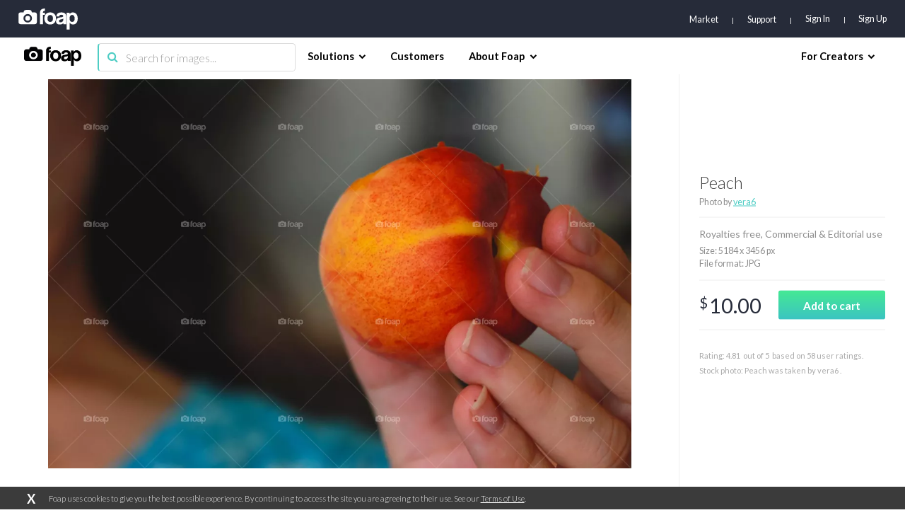

--- FILE ---
content_type: text/html; charset=utf-8
request_url: https://www.google.com/recaptcha/api2/aframe
body_size: 266
content:
<!DOCTYPE HTML><html><head><meta http-equiv="content-type" content="text/html; charset=UTF-8"></head><body><script nonce="u1FWaOBxy_W8yC_eutqDPA">/** Anti-fraud and anti-abuse applications only. See google.com/recaptcha */ try{var clients={'sodar':'https://pagead2.googlesyndication.com/pagead/sodar?'};window.addEventListener("message",function(a){try{if(a.source===window.parent){var b=JSON.parse(a.data);var c=clients[b['id']];if(c){var d=document.createElement('img');d.src=c+b['params']+'&rc='+(localStorage.getItem("rc::a")?sessionStorage.getItem("rc::b"):"");window.document.body.appendChild(d);sessionStorage.setItem("rc::e",parseInt(sessionStorage.getItem("rc::e")||0)+1);localStorage.setItem("rc::h",'1768986164642');}}}catch(b){}});window.parent.postMessage("_grecaptcha_ready", "*");}catch(b){}</script></body></html>